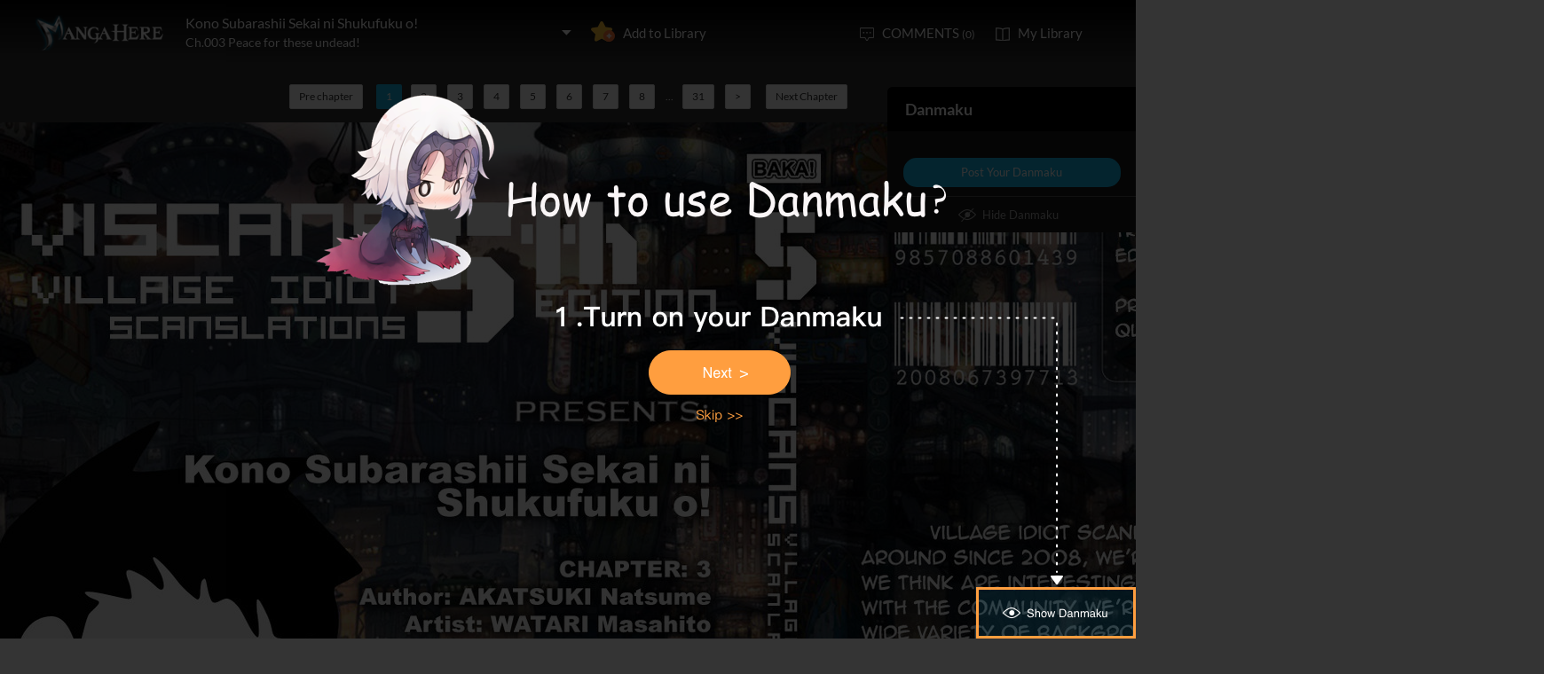

--- FILE ---
content_type: text/html; charset=utf-8
request_url: http://www.mangahere.cc/manga/kono_subarashii_sekai_ni_shukufuku_o/c003/1.html
body_size: 7389
content:
<!DOCTYPE html><html lang="en"><head>    <meta http-equiv="Content-Type" content="text/html; charset=utf-8" />    <link rel="Shortcut Icon" href="http://www.mangahere.cc/favicon.ico" type="image/x-icon" />    <meta name="author" content="Manga Here" />    <meta name="resource-type" content="document" />    <meta name="distribution" content="global" />    <meta name="copyright" content="mangahere" />    <meta name="robots" content="index,follow" />    <meta name="rating" content="general" />    <meta name="revisit-after" content="1 day" />    <meta property="fb:app_id" content="250769461611065" />    <meta name="fb:admins" content="100001376095179" />    <meta name="keywords" content="Kono Subarashii Sekai ni Shukufuku o  3: Peace for these undead!, Kono Subarashii Sekai ni Shukufuku o  manga ,Kono Subarashii Sekai ni Shukufuku o  Chapter 3: Peace for these undead! Kono Subarashii Sekai ni Shukufuku o  manga online" />    <meta name="description" content="Read Kono Subarashii Sekai ni Shukufuku o  3: Peace for these undead! online. Kono Subarashii Sekai ni Shukufuku o  3: Peace for these undead! English. You could read the latest and hottest Kono Subarashii Sekai ni Shukufuku o  3: Peace for these undead! in MangaHere." />    <title>Kono Subarashii Sekai ni Shukufuku o  3: Peace for these undead! - Read Kono Subarashii Sekai ni Shukufuku o  Chapter 3: Peace for these undead! Online - Page 1</title>    <meta name="og:title" content="Kono Subarashii Sekai ni Shukufuku o  3: Peace for these undead! - Read Kono Subarashii Sekai ni Shukufuku o  Chapter 3: Peace for these undead! Online" />    <meta name="og:site_name" content="Manga Here" />    <meta name="og:image" content="http://fmcdn.mangahere.com/store/manga/15562/cover.jpg?token=d48cb7c486e63afade72031571765b72280b6777&ttl=1768910400&v=1755187022" />    <meta name="og:type" content="website" />    <meta name="og:url" content="http://www.mangahere.co/manga/kono_subarashii_sekai_ni_shukufuku_o/c003/1.html" />    <meta name="og:description" content="Read Kono Subarashii Sekai ni Shukufuku o! manga online, read hot free manga in mangahere." />    <link rel="search" type="application/opensearchdescription+xml" title="Manga Here Search" href="//www.mangahere.cc/opensearch.xml" />    <title>Kono Subarashii Sekai ni Shukufuku o  3: Peace for these undead! - Read Kono Subarashii Sekai ni Shukufuku o  Chapter 3: Peace for these undead! Online - Page 1</title>    <link rel="stylesheet" type="text/css" href="//static.mangahere.cc/v20240816/mangahere/css/reset.css">    <link rel="stylesheet" type="text/css" href="//static.mangahere.cc/v20240816/mangahere/css/style.css"><script type="text/javascript">    var cookie = {        set: function (key, val, time) {            var date = new Date();            var expiresDays = time;            date.setTime(date.getTime() + expiresDays * 24 * 3600 * 1000);            document.cookie = key + "=" + val + ";path=/;expires=" + date.toGMTString();            return true;        },        get: function (key) {            var getCookie = document.cookie.replace(/[ ]/g, "");            var arrCookie = getCookie.split(";");            var v = null;            for (var i = 0; i < arrCookie.length; i++) {                var arr = arrCookie[i].split("=");                if (key == arr[0]) {                    v = arr[1];                    break;                }            }            return v;        },        delete: function (key) {            var date = new Date();            date.setTime(date.getTime() - 10000);            document.cookie = key + "='';path=/;expires =" + date.toGMTString();            return true;        }    };    function jumpMoible() {        if (/Android|webOS|iPhone|iPad|iPod|BlackBerry/i.test(navigator.userAgent)) {            if (document.location.href.indexOf('f=mobile') > 0) {                cookie.set("MHNMM", 1, 1);            } else if (!cookie.get('MHNMM')) {                console.log('jump mobile site.');                window.location.href = "http://m.mangahere.cc" + window.location.href.split(window.location.host)[1];            }        }    }jumpMoible();</script></head><body class="reader-page">    <div class="reader-header">        <div class="container">            <a href="http://www.mangahere.cc/"><img class="top-bar-logo" src="//static.mangahere.cc/v20240816/mangahere/images/logo.png"></a>            <div class="reader-header-title">                <div onclick="$('.reader-header-title-list').toggle();">                    <p  class="reader-header-title-1" ><a href="/manga/kono_subarashii_sekai_ni_shukufuku_o/" onclick="$('.reader-header-title-list').toggle();">Kono Subarashii Sekai ni Shukufuku o!</a><a class="bookmarkbt hasbookmarked" style="display:none" data-val="1"><img src="//static.mangahere.cc/v20240816/mangahere/images/detail-btn-add-2.png"></a></p>                    <p class="reader-header-title-2" >Ch.003 Peace for these undead!</p>                    <img class="reader-header-title-logo" src="//static.mangahere.cc/v20240816/mangahere/images/downlist-logo.png">                </div>                <div class="reader-header-title-list">                    <a href="/manga/kono_subarashii_sekai_ni_shukufuku_o/c001/1.html"  title="A Reincarnation In Another World With a Self-Proclaimed Goddess!">Ch.001 A Reincarnation In Another World With a Self-Proclaimed Goddess!</a>                    <a href="/manga/kono_subarashii_sekai_ni_shukufuku_o/c002/1.html"  title="Will You Make A Party Together With Me?">Ch.002 Will You Make A Party Together With Me?</a>                    <a href="/manga/kono_subarashii_sekai_ni_shukufuku_o/c003/1.html"  title="Peace for these undead!">Ch.003 Peace for these undead!</a>                    <a href="/manga/kono_subarashii_sekai_ni_shukufuku_o/c004/1.html"  title="Guidance to this path of explosions!">Ch.004 Guidance to this path of explosions!</a>                    <a href="/manga/kono_subarashii_sekai_ni_shukufuku_o/c005/1.html"  title="Relieving this miserable goddess!">Ch.005 Relieving this miserable goddess!</a>                    <a href="/manga/kono_subarashii_sekai_ni_shukufuku_o/c006/1.html"  title="Cleaning this dirty lake!">Ch.006 Cleaning this dirty lake!</a>                    <a href="/manga/kono_subarashii_sekai_ni_shukufuku_o/c007/1.html"  title="Bamboo Farmers' Mornings Are So Early~~~">Ch.007 Bamboo Farmers' Mornings Are So Early~~~</a>                    <a href="/manga/kono_subarashii_sekai_ni_shukufuku_o/c008/1.html"  title="Punishing the conceited adventurer!">Ch.008 Punishing the conceited adventurer!</a>                    <a href="/manga/kono_subarashii_sekai_ni_shukufuku_o/c009/1.html"  title="Counterattacking against this disgusting Dullahan!">Ch.009 Counterattacking against this disgusting Dullahan!</a>                    <a href="/manga/kono_subarashii_sekai_ni_shukufuku_o/c010/1.html"  title="Counter attacking against this hopeless situation!">Ch.010 Counter attacking against this hopeless situation!</a>                    <a href="/manga/kono_subarashii_sekai_ni_shukufuku_o/c011/1.html"  title="">Ch.011 </a>                    <a href="/manga/kono_subarashii_sekai_ni_shukufuku_o/c012/1.html"  title="Read Online">Ch.012 Read Online</a>                    <a href="/manga/kono_subarashii_sekai_ni_shukufuku_o/c013/1.html"  title="">Ch.013 </a>                    <a href="/manga/kono_subarashii_sekai_ni_shukufuku_o/c014/1.html"  title="">Ch.014 </a>                    <a href="/manga/kono_subarashii_sekai_ni_shukufuku_o/c015/1.html"  title="Peace For The Flawed Building">Ch.015 Peace For The Flawed Building</a>                    <a href="/manga/kono_subarashii_sekai_ni_shukufuku_o/c016/1.html"  title="Hands of love for this ghost girl!">Ch.016 Hands of love for this ghost girl!</a>                    <a href="/manga/kono_subarashii_sekai_ni_shukufuku_o/c017/1.html"  title="Gifting Blessing to this Wonderful Shop">Ch.017 Gifting Blessing to this Wonderful Shop</a>                    <a href="/manga/kono_subarashii_sekai_ni_shukufuku_o/c018/1.html"  title="Yeah, Let's go to Another World">Ch.018 Yeah, Let's go to Another World</a>                    <a href="/manga/kono_subarashii_sekai_ni_shukufuku_o/c019/1.html"  title="Flames of the end for this ridiculous mobile fortress!">Ch.019 Flames of the end for this ridiculous mobile fortress!</a>                    <a href="/manga/kono_subarashii_sekai_ni_shukufuku_o/c020/1.html"  title="Flames of the end for this ridiculous mobile fortress!?">Ch.020 Flames of the end for this ridiculous mobile fortress!?</a>                    <a href="/manga/kono_subarashii_sekai_ni_shukufuku_o/c021/1.html"  title="">Ch.021 </a>                    <a href="/manga/kono_subarashii_sekai_ni_shukufuku_o/c022/1.html"  title="">Ch.022 </a>                    <a href="/manga/kono_subarashii_sekai_ni_shukufuku_o/c022.5/1.html"  title="">Ch.022.5 </a>                    <a href="/manga/kono_subarashii_sekai_ni_shukufuku_o/c023/1.html"  title="">Ch.023 </a>                    <a href="/manga/kono_subarashii_sekai_ni_shukufuku_o/c024/1.html"  title="">Ch.024 </a>                    <a href="/manga/kono_subarashii_sekai_ni_shukufuku_o/c025/1.html"  title="Friends for this Crimson Demon Girl ?">Ch.025 Friends for this Crimson Demon Girl ?</a>                    <a href="/manga/kono_subarashii_sekai_ni_shukufuku_o/c026/1.html"  title="Friends for this Crimson Demon Girl ?">Ch.026 Friends for this Crimson Demon Girl ?</a>                    <a href="/manga/kono_subarashii_sekai_ni_shukufuku_o/c027/1.html"  title="May There Be a Good Match for This Noble Daughter! (1)">Ch.027 May There Be a Good Match for This Noble Daughter! (1)</a>                    <a href="/manga/kono_subarashii_sekai_ni_shukufuku_o/c028/1.html"  title="May There Be a Good Match for This Noble Daughter! (2)">Ch.028 May There Be a Good Match for This Noble Daughter! (2)</a>                    <a href="/manga/kono_subarashii_sekai_ni_shukufuku_o/c029/1.html"  title="May This Masked Knight Submit! (1)">Ch.029 May This Masked Knight Submit! (1)</a>                    <a href="/manga/kono_subarashii_sekai_ni_shukufuku_o/c030/1.html"  title="May This Masked Knight Submit! (2)">Ch.030 May This Masked Knight Submit! (2)</a>                    <a href="/manga/kono_subarashii_sekai_ni_shukufuku_o/c031/1.html"  title="">Ch.031 </a>                    <a href="/manga/kono_subarashii_sekai_ni_shukufuku_o/c032/1.html"  title="May We Bid Farewell to This Troublesome Physical World! (2)">Ch.032 May We Bid Farewell to This Troublesome Physical World! (2)</a>                    <a href="/manga/kono_subarashii_sekai_ni_shukufuku_o/c033/1.html"  title="The Red-Eyed Beginner's Bane">Ch.033 The Red-Eyed Beginner's Bane</a>                    <a href="/manga/kono_subarashii_sekai_ni_shukufuku_o/c034/1.html"  title="May There Be an Invitation for This Brazen Layabout!">Ch.034 May There Be an Invitation for This Brazen Layabout!</a>                    <a href="/manga/kono_subarashii_sekai_ni_shukufuku_o/c035/1.html"  title="May We Sightsee in This Pathetic Town! (1)">Ch.035 May We Sightsee in This Pathetic Town! (1)</a>                    <a href="/manga/kono_subarashii_sekai_ni_shukufuku_o/c036/1.html"  title="May We Sightsee in This Pathetic Town! (2)">Ch.036 May We Sightsee in This Pathetic Town! (2)</a>                    <a href="/manga/kono_subarashii_sekai_ni_shukufuku_o/c037/1.html"  title="">Ch.037 </a>                    <a href="/manga/kono_subarashii_sekai_ni_shukufuku_o/c038/1.html"  title="">Ch.038 </a>                    <a href="/manga/kono_subarashii_sekai_ni_shukufuku_o/c039/1.html"  title="">Ch.039 </a>                    <a href="/manga/kono_subarashii_sekai_ni_shukufuku_o/c040/1.html"  title="">Ch.040 </a>                    <a href="/manga/kono_subarashii_sekai_ni_shukufuku_o/c041/1.html"  title="">Ch.041 </a>                    <a href="/manga/kono_subarashii_sekai_ni_shukufuku_o/c042/1.html"  title="">Ch.042 </a>                    <a href="/manga/kono_subarashii_sekai_ni_shukufuku_o/c043/1.html"  title="">Ch.043 </a>                    <a href="/manga/kono_subarashii_sekai_ni_shukufuku_o/c044/1.html"  title="">Ch.044 </a>                    <a href="/manga/kono_subarashii_sekai_ni_shukufuku_o/c045/1.html"  title="">Ch.045 </a>                    <a href="/manga/kono_subarashii_sekai_ni_shukufuku_o/c046/1.html"  title="">Ch.046 </a>                    <a href="/manga/kono_subarashii_sekai_ni_shukufuku_o/c047/1.html"  title="">Ch.047 </a>                    <a href="/manga/kono_subarashii_sekai_ni_shukufuku_o/c048/1.html"  title="">Ch.048 </a>                    <a href="/manga/kono_subarashii_sekai_ni_shukufuku_o/c049/1.html"  title="">Ch.049 </a>                    <a href="/manga/kono_subarashii_sekai_ni_shukufuku_o/c050/1.html"  title="">Ch.050 </a>                    <a href="/manga/kono_subarashii_sekai_ni_shukufuku_o/c051/1.html"  title="">Ch.051 </a>                    <a href="/manga/kono_subarashii_sekai_ni_shukufuku_o/c052/1.html"  title="">Ch.052 </a>                    <a href="/manga/kono_subarashii_sekai_ni_shukufuku_o/c053/1.html"  title="">Ch.053 </a>                    <a href="/manga/kono_subarashii_sekai_ni_shukufuku_o/c054/1.html"  title="">Ch.054 </a>                    <a href="/manga/kono_subarashii_sekai_ni_shukufuku_o/c055/1.html"  title="">Ch.055 </a>                    <a href="/manga/kono_subarashii_sekai_ni_shukufuku_o/c056/1.html"  title="">Ch.056 </a>                    <a href="/manga/kono_subarashii_sekai_ni_shukufuku_o/c057/1.html"  title="">Ch.057 </a>                    <a href="/manga/kono_subarashii_sekai_ni_shukufuku_o/c058/1.html"  title="">Ch.058 </a>                    <a href="/manga/kono_subarashii_sekai_ni_shukufuku_o/c059/1.html"  title="">Ch.059 </a>                    <a href="/manga/kono_subarashii_sekai_ni_shukufuku_o/c060/1.html"  title="">Ch.060 </a>                    <a href="/manga/kono_subarashii_sekai_ni_shukufuku_o/c061/1.html"  title="">Ch.061 </a>                    <a href="/manga/kono_subarashii_sekai_ni_shukufuku_o/c062/1.html"  title="">Ch.062 </a>                    <a href="/manga/kono_subarashii_sekai_ni_shukufuku_o/c063/1.html"  title="">Ch.063 </a>                    <a href="/manga/kono_subarashii_sekai_ni_shukufuku_o/c064/1.html"  title="">Ch.064 </a>                    <a href="/manga/kono_subarashii_sekai_ni_shukufuku_o/c065/1.html"  title="">Ch.065 </a>                    <a href="/manga/kono_subarashii_sekai_ni_shukufuku_o/c066/1.html"  title="">Ch.066 </a>                    <a href="/manga/kono_subarashii_sekai_ni_shukufuku_o/c067/1.html"  title="">Ch.067 </a>                    <a href="/manga/kono_subarashii_sekai_ni_shukufuku_o/c068/1.html"  title="">Ch.068 </a>                    <a href="/manga/kono_subarashii_sekai_ni_shukufuku_o/c069/1.html"  title="">Ch.069 </a>                    <a href="/manga/kono_subarashii_sekai_ni_shukufuku_o/c070/1.html"  title="">Ch.070 </a>                    <a href="/manga/kono_subarashii_sekai_ni_shukufuku_o/c071/1.html"  title="">Ch.071 </a>                    <a href="/manga/kono_subarashii_sekai_ni_shukufuku_o/c072/1.html"  title="">Ch.072 </a>                    <a href="/manga/kono_subarashii_sekai_ni_shukufuku_o/c073/1.html"  title="">Ch.073 </a>                    <a href="/manga/kono_subarashii_sekai_ni_shukufuku_o/c074/1.html"  title="">Ch.074 </a>                    <a href="/manga/kono_subarashii_sekai_ni_shukufuku_o/c075/1.html"  title="">Ch.075 </a>                    <a href="/manga/kono_subarashii_sekai_ni_shukufuku_o/c076/1.html"  title="">Ch.076 </a>                    <a href="/manga/kono_subarashii_sekai_ni_shukufuku_o/c077/1.html"  title="">Ch.077 </a>                    <a href="/manga/kono_subarashii_sekai_ni_shukufuku_o/c078/1.html"  title="">Ch.078 </a>                    <a href="/manga/kono_subarashii_sekai_ni_shukufuku_o/c079/1.html"  title="">Ch.079 </a>                    <a href="/manga/kono_subarashii_sekai_ni_shukufuku_o/c080/1.html"  title="">Ch.080 </a>                    <a href="/manga/kono_subarashii_sekai_ni_shukufuku_o/c081/1.html"  title="">Ch.081 </a>                    <a href="/manga/kono_subarashii_sekai_ni_shukufuku_o/c082/1.html"  title="">Ch.082 </a>                    <a href="/manga/kono_subarashii_sekai_ni_shukufuku_o/c083/1.html"  title="">Ch.083 </a>                    <a href="/manga/kono_subarashii_sekai_ni_shukufuku_o/c084/1.html"  title="">Ch.084 </a>                    <a href="/manga/kono_subarashii_sekai_ni_shukufuku_o/c085/1.html"  title="">Ch.085 </a>                    <a href="/manga/kono_subarashii_sekai_ni_shukufuku_o/c086/1.html"  title="">Ch.086 </a>                    <a href="/manga/kono_subarashii_sekai_ni_shukufuku_o/c087/1.html"  title="">Ch.087 </a>                    <a href="/manga/kono_subarashii_sekai_ni_shukufuku_o/c088/1.html"  title="">Ch.088 </a>                    <a href="/manga/kono_subarashii_sekai_ni_shukufuku_o/c089/1.html"  title="">Ch.089 </a>                    <a href="/manga/kono_subarashii_sekai_ni_shukufuku_o/c090/1.html"  title="">Ch.090 </a>                    <a href="/manga/kono_subarashii_sekai_ni_shukufuku_o/c091/1.html"  title="">Ch.091 </a>                    <a href="/manga/kono_subarashii_sekai_ni_shukufuku_o/c092/1.html"  title="">Ch.092 </a>                    <a href="/manga/kono_subarashii_sekai_ni_shukufuku_o/c093/1.html"  title="">Ch.093 </a>                    <a href="/manga/kono_subarashii_sekai_ni_shukufuku_o/c094/1.html"  title="">Ch.094 </a>                    <a href="/manga/kono_subarashii_sekai_ni_shukufuku_o/c095/1.html"  title="">Ch.095 </a>                    <a href="/manga/kono_subarashii_sekai_ni_shukufuku_o/c096/1.html"  title="">Ch.096 </a>                    <a href="/manga/kono_subarashii_sekai_ni_shukufuku_o/c097/1.html"  title="">Ch.097 </a>                    <a href="/manga/kono_subarashii_sekai_ni_shukufuku_o/c098/1.html"  title="">Ch.098 </a>                    <a href="/manga/kono_subarashii_sekai_ni_shukufuku_o/c099/1.html"  title="">Ch.099 </a>                    <a href="/manga/kono_subarashii_sekai_ni_shukufuku_o/c100/1.html"  title="">Ch.100 </a>                    <a href="/manga/kono_subarashii_sekai_ni_shukufuku_o/c101/1.html"  title="">Ch.101 </a>                    <a href="/manga/kono_subarashii_sekai_ni_shukufuku_o/c102/1.html"  title="">Ch.102 </a>                    <a href="/manga/kono_subarashii_sekai_ni_shukufuku_o/c103/1.html"  title="">Ch.103 </a>                    <a href="/manga/kono_subarashii_sekai_ni_shukufuku_o/c104/1.html"  title="">Ch.104 </a>                    <a href="/manga/kono_subarashii_sekai_ni_shukufuku_o/c105/1.html"  title="">Ch.105 </a>                    <a href="/manga/kono_subarashii_sekai_ni_shukufuku_o/c106/1.html"  title="">Ch.106 </a>                    <a href="/manga/kono_subarashii_sekai_ni_shukufuku_o/c107/1.html"  title="">Ch.107 </a>                    <a href="/manga/kono_subarashii_sekai_ni_shukufuku_o/c108/1.html"  title="">Ch.108 </a>                    <a href="/manga/kono_subarashii_sekai_ni_shukufuku_o/c109/1.html"  title="">Ch.109 </a>                    <a href="/manga/kono_subarashii_sekai_ni_shukufuku_o/c110/1.html"  title="">Ch.110 </a>                    <a href="/manga/kono_subarashii_sekai_ni_shukufuku_o/c111/1.html"  title="">Ch.111 </a>                    <a href="/manga/kono_subarashii_sekai_ni_shukufuku_o/c112/1.html"  title="">Ch.112 </a>                    <a href="/manga/kono_subarashii_sekai_ni_shukufuku_o/c113/1.html"  title="">Ch.113 </a>                    <a href="/manga/kono_subarashii_sekai_ni_shukufuku_o/c114/1.html"  title="">Ch.114 </a>                    <a href="/manga/kono_subarashii_sekai_ni_shukufuku_o/c115/1.html"  title="">Ch.115 </a>                    <a href="/manga/kono_subarashii_sekai_ni_shukufuku_o/c116/1.html"  title="">Ch.116 </a>                    <a href="/manga/kono_subarashii_sekai_ni_shukufuku_o/c117/1.html"  title="">Ch.117 </a>                    <a href="/manga/kono_subarashii_sekai_ni_shukufuku_o/c118/1.html"  title="">Ch.118 </a>                    <a href="/manga/kono_subarashii_sekai_ni_shukufuku_o/c119/1.html"  title="">Ch.119 </a>                    <a href="/manga/kono_subarashii_sekai_ni_shukufuku_o/c120/1.html"  title="">Ch.120 </a>                    <a href="/manga/kono_subarashii_sekai_ni_shukufuku_o/c121/1.html"  title="">Ch.121 </a>                    <a href="/manga/kono_subarashii_sekai_ni_shukufuku_o/c122/1.html"  title="">Ch.122 </a>                    <a href="/manga/kono_subarashii_sekai_ni_shukufuku_o/c123/1.html"  title="">Ch.123 </a>                    <a href="/manga/kono_subarashii_sekai_ni_shukufuku_o/c124/1.html"  title="">Ch.124 </a>                    <a href="/manga/kono_subarashii_sekai_ni_shukufuku_o/c125/1.html"  title="">Ch.125 </a>                    <a href="/manga/kono_subarashii_sekai_ni_shukufuku_o/c126/1.html"  title="">Ch.126 </a>                    <a href="/manga/kono_subarashii_sekai_ni_shukufuku_o/c127/1.html"  title="">Ch.127 </a>                    <a href="/manga/kono_subarashii_sekai_ni_shukufuku_o/c128/1.html"  title="">Ch.128 </a>                    <a href="/manga/kono_subarashii_sekai_ni_shukufuku_o/c129/1.html"  title="">Ch.129 </a>                    <a href="/manga/kono_subarashii_sekai_ni_shukufuku_o/c130/1.html"  title="">Ch.130 </a>                    <a href="/manga/kono_subarashii_sekai_ni_shukufuku_o/c131/1.html"  title="">Ch.131 </a>                </div>            </div>            <a class="detail-info-right-add bookmarkbt" href="javascript:void(0);" data-val="0">Add to Library</a>            <div class="reader-header-right">                <a class="reader-header-comment" href="javascript:void(0);">COMMENTS <span>(0)</span></a>                <a class="reader-header-book" href="/bookmark/">My Library</a>            </div>        </div>        <div class="main-tip-1" style="display:none"></div>        <div class="main-tip-2" style="display:none"></div>    </div>    <a name="ipg" id="ipg"></a>    <div class="control" style="display:none">        <a class="control-comment" href="javascript:void(0);">Comments(0)</a>    </div>    <div class="control-comment-list" id="control-comment-list">        <p class="detail-main-list-title mt40">            <a href="javascript:void(0)" class="cmbt" data-val="1">FACEBOOK COMMENTS</a>            <a class="cmbt active" href="javascript:void(0)" data-val="2">MANGA HERE COMMENTS</a>            <span class="detail-main-list-title-right sortopt" style="display:none">                <a class="active postsortbt" href="javascript:void(0)" data-val="0">Newest</a>                <a class="postsortbt" href="javascript:void(0)" data-val="1">Oldest</a>                <a class="postsortbt" href="javascript:void(0)" data-val="2">Popular</a>            </span>        </p>        <div class="comment-list fb_comment fbcm-list"  style="display:none">            <div class="fb-comments" data-href="http://www.mangahere.co/manga/kono_subarashii_sekai_ni_shukufuku_o/c003/1.html" data-num-posts="10" data-width="702"></div>        </div>        <div class="comment-list mf-list">            <div class="comment-list-item">                <img class="comment-list-item-cover" src="//static.mangahere.cc/v20240816/mangahere/images/top-bar-avatar-img.png ">                <div class="comment-list-item-info">                    <form action="" name="formpl" id="formpl" method="post" class="postForm">                        <textarea class="comment-input js_max_text_length" name="txt_recontent" placeholder="Enter Comment"></textarea>                        <p class="comment-list-item-info-line">                            <a class="comment-list-item-info-emoticon emoticonbt" href="javascript:void(0)">Emoticon</a>                            <a class="comment-list-item-info-btn postbt" href="javascript:void(0)" data-isenable="1">Post</a>                            <span class="emotion-form">                                <img src="//static.mangahere.cc/v20240816/mangahere/images/emotion-form.png">                                <a href="javascript:void(0);">m(_ _)m</a>                                <a href="javascript:void(0);">(´･ω･`)</a>                                <a href="javascript:void(0);">(`･ω･´)</a>                                <a href="javascript:void(0);">(〒▽〒)</a>                                <a href="javascript:void(0);">（┬＿┬）</a>                                <a href="javascript:void(0);">(￣ε(#￣) Σ</a>                                <a href="javascript:void(0);">ヽ(`Д´)ﾉ</a>                                <a href="javascript:void(0);">(＃ﾟДﾟ)</a>                                <a href="javascript:void(0);">(　ﾟДﾟ）</a>                                <a href="javascript:void(0);">┐('～`；)┌</a>                                <a href="javascript:void(0);">（´∀｀）</a>                                <a href="javascript:void(0);">（　´_ゝ`）</a>                                <a href="javascript:void(0);">Σ(゜д゜;)</a>                                <a href="javascript:void(0);">(･∀･)</a>                                <a href="javascript:void(0);">( ´∀｀)σ)∀`)</a>                                <a href="javascript:void(0);">←_←</a>                                <a href="javascript:void(0);">→_→</a>                                <a href="javascript:void(0);">（´-`）.｡oO( ... )</a>                                <a href="javascript:void(0);">（ つ Д ｀）</a>                                <a href="javascript:void(0);">(≧ロ≦)</a>                                <a href="javascript:void(0);">ヽ(ｏ`皿′ｏ)ﾉ</a>                                <a href="javascript:void(0);">(⌒▽⌒)</a>                                <a href="javascript:void(0);">(￣3￣)</a>                                <a href="javascript:void(0);">(〃ω〃)</a>                                <a href="javascript:void(0);">(｡･ω･｡)</a>                                <a href="javascript:void(0);">(●′ω`●)</a>                                <a href="javascript:void(0);">(っ◕‿◕)っ</a>                                <a href="javascript:void(0);">(〜￣△￣)〜</a>                                <a href="javascript:void(0);">Σ( ￣□￣||)</a>                                <a href="javascript:void(0);">(╯°口°)╯(┴—┴</a>                                <a href="javascript:void(0);">_(:3」∠)_</a>                            </span>                        </p>                    </form>                </div>            </div>            <div class="comment-list commentcontent" id="commentcontent"></div>            <div class="pl-pager-list pager-list mt0">                <div class="pager-list-left">                </div>                <div class="pager-list-right">                    <span>Jump to Page</span>                    <input type="text">                </div>            </div>            <div class="reader-code-mask" style="display:none;"></div>            <div class="reader-code-win" style="display: none;">                <a href="javascript:void(0);" onclick="closeCodeWin();"><img class="reader-win-cross" src="//static.mangahere.cc/v20240816/mangahere/images/win-cross.png"></a>                <p style="color:red" class="code_error"></p>                <p class="code-form-subtitle">Click images below, Turn to Right direction<a href="javascript:void(0)" class="rotate-code-refresh">Change</a></p>                <div class="verification">                    <div class="rotate-code-background" style="cursor:pointer;float:left; background-position: 0px 0px;background-repeat:no-repeat;margin:0 1px 0;height:76px;width:76px;display:block;">                        <input type="hidden" value="0" />                    </div>                    <div class="rotate-code-background" style="cursor:pointer;float:left; background-position: -76px 0px;background-repeat:no-repeat;margin:0 1px 0;height:76px;width:76px;display:block;">                        <input type="hidden" value="0" />                    </div>                    <div class="rotate-code-background" style="cursor:pointer;float:left; background-position: -152px 0px;background-repeat:no-repeat;margin:0 1px 0;height:76px;width:76px;display:block;">                        <input type="hidden" value="0" />                    </div>                    <div class="rotate-code-background" style="cursor:pointer;float:left; background-position: -228px 0px;background-repeat:no-repeat;margin:0 1px 0;height:76px;width:76px;display:block;">                        <input type="hidden" value="0" />                    </div>                    <div style="clear:both"></div>                </div>                <input type="hidden" name="txt_code" id="txt_code" class="code-input" />                <a class="code-form-btn postcodebt" href="javascript:void(0);" data-isenable="1">OK</a>            </div>        </div>        <a class="control-comment-list-close" href="javascript:void(0);" onclick="$('.control-comment-list').hide();"><img src="//static.mangahere.cc/v20240816/mangahere/images/cross.png">CLOSE</a>    </div>    <div class="ad-reader-con">    </div>    <div class="pager-list cp-pager-list">        <div class="pager-list-left">            <a href="/manga/kono_subarashii_sekai_ni_shukufuku_o/c002/1.html" title="Will You Make A Party Together With Me?" class="chapter">Pre chapter</a>            <span>                <a class="active" href="javascript:void(0)">1</a><a href="/manga/kono_subarashii_sekai_ni_shukufuku_o/c003/2.html" data-page="2">2</a>   <a href="/manga/kono_subarashii_sekai_ni_shukufuku_o/c003/3.html" data-page="3">3</a>   <a href="/manga/kono_subarashii_sekai_ni_shukufuku_o/c003/4.html" data-page="4">4</a>   <a href="/manga/kono_subarashii_sekai_ni_shukufuku_o/c003/5.html" data-page="5">5</a>   <a href="/manga/kono_subarashii_sekai_ni_shukufuku_o/c003/6.html" data-page="6">6</a>   <a href="/manga/kono_subarashii_sekai_ni_shukufuku_o/c003/7.html" data-page="7">7</a>   <a href="/manga/kono_subarashii_sekai_ni_shukufuku_o/c003/8.html" data-page="8">8</a>   <span>...</span><a href="/manga/kono_subarashii_sekai_ni_shukufuku_o/c003/31.html" data-page="31">31</a>                   <a href="/manga/kono_subarashii_sekai_ni_shukufuku_o/c003/2.html" data-page="2">&gt;</a>            </span>            <a href="/manga/kono_subarashii_sekai_ni_shukufuku_o/c004/1.html" title="Guidance to this path of explosions!" class="chapter">Next Chapter</a>        </div>    </div>    <div class="reader-main">        <div class="barrage-con">            <img class="reader-main-img" style="cursor:pointer" src="//static.mangahere.cc/v20240816/mangahere/images/loading.gif" data-loading-img="//static.mangahere.cc/v20240816/mangahere/images/loading.gif">                <div class="barrage-post-bg" style="display:none"></div>                <span class="barrage-post-bg-tip" style="display:none">Post your Danmaku on the Blue Area</span>        </div>    </div>    <div class="pager-list cp-pager-list">        <div class="pager-list-left">            <a href="/manga/kono_subarashii_sekai_ni_shukufuku_o/c002/1.html" title="Will You Make A Party Together With Me?" class="chapter">Pre chapter</a>            <span>            <a class="active" href="javascript:void(0)">1</a><a href="/manga/kono_subarashii_sekai_ni_shukufuku_o/c003/2.html" data-page="2">2</a>   <a href="/manga/kono_subarashii_sekai_ni_shukufuku_o/c003/3.html" data-page="3">3</a>   <a href="/manga/kono_subarashii_sekai_ni_shukufuku_o/c003/4.html" data-page="4">4</a>   <a href="/manga/kono_subarashii_sekai_ni_shukufuku_o/c003/5.html" data-page="5">5</a>   <a href="/manga/kono_subarashii_sekai_ni_shukufuku_o/c003/6.html" data-page="6">6</a>   <a href="/manga/kono_subarashii_sekai_ni_shukufuku_o/c003/7.html" data-page="7">7</a>   <a href="/manga/kono_subarashii_sekai_ni_shukufuku_o/c003/8.html" data-page="8">8</a>   <span>...</span><a href="/manga/kono_subarashii_sekai_ni_shukufuku_o/c003/31.html" data-page="31">31</a>               <a href="/manga/kono_subarashii_sekai_ni_shukufuku_o/c003/2.html" data-page="2">&gt;</a>            </span>            <a class="reader-main-next" href="/manga/kono_subarashii_sekai_ni_shukufuku_o/c004/1.html" title="Guidance to this path of explosions!">Next Chapter</a>        </div>    </div>    <div class="ad-reader-con">    </div>    <div class="barrage-right-control w180 barrage-right-control-bt" style="display:none">            <a href="javascript:void(0);" class="barrage-right-control-show">Show Danmaku</a>    </div>    <div class="barrage-right-control barrage-right-control-content" style="display:none;">            <p class="barrage-right-control-title">Danmaku</p>            <div class="barrage-right-control-body">            </div>            <a href="javascript:void(0);" class="barrage-right-control-btn">Post Your Danmaku</a>            <a href="javascript:void(0);" class="barrage-right-control-hide">Hide Danmaku</a>        </div>        <div class="barrage-input-con" style="display:none">            <div class="container">                <div class="barrage-input-con-left">                    <input type="text" id="barrage_txt" name="barrage_txt" onkeyup="inputChange(this);">                    <span id="inputTip">0/80</span>                </div>                <div class="barrage-input-con-right">                    <a href="javascript:void(0);" class="barrage-input-con-btn barrage-input-con-btn-save">Post your Danmaku</a>                    <a href="javascript:void(0);" class="barrage-input-con-btn barrage-input-con-cancel gary">Cancel</a>                </div>            </div>        </div>    <div class="reader-mask" style="display:none;"></div>    <div class="reader-win" id="reader-win-1">        <a href="javascript:void(0);" onclick="closeWin();"><img class="reader-win-cross" src="//static.mangahere.cc/v20240816/mangahere/images/win-cross.png"></a>        <p class="reader-win-title">Settings</p>        <div class="reader-win-setting">            <div class="reader-win-setting-item">                <p class="reader-win-setting-item-title">Reading Mode</p>                <p class="reader-win-setting-item-option"><input type="radio" class="readway" name="s-1" id="s-1-1" value="1" checked="checked"><label for="s-1-1">Horizontal Mode</label></p>                <p class="reader-win-setting-item-option"><input type="radio" class="readway" name="s-1" id="s-1-2" value="2"><label for="s-1-2">Vertical Mode</label></p>            </div>            <div class="reader-win-setting-item">                <p class="reader-win-setting-item-title">Reading Dirction</p>                <p class="reader-win-setting-item-option"><input type="radio" class="readdirection" data-model="1" name="s-2" id="s-2-1" checked="checked"><label for="s-2-1">Left to Right</label></p>                <p class="reader-win-setting-item-option"><input type="radio" class="readdirection" data-model="2" name="s-2" id="s-2-2"><label for="s-2-2">Right to Left</label></p>            </div>        </div>        <a class="reader-win-btn mt40 settingbt" href="javascript:void(0);">Done</a>    </div>    <div class="reader-win" id="reader-win-2">        <a href="javascript:void(0);" onclick="closeWin();"><img class="reader-win-cross" src="//static.mangahere.cc/v20240816/mangahere/images/win-cross.png"></a>        <p class="reader-win-title">How to use</p>        <img class="reader-win-img" src="//static.mangahere.cc/v20240816/mangahere/images/reader-win-2.png">        <a class="reader-win-btn mt10" href="javascript:void(0);" onclick="closeWin();showWin(1);">Change</a>    </div>    <div class="yd-mask" style="display: none;" onclick="ydNext();">		    <img src="//static.mangahere.cc/v20240816/mangahere/images/1.png" class="yd-1">		    <img src="//static.mangahere.cc/v20240816/mangahere/images/2.png" class="yd-2" style="display: none;">		    <img src="//static.mangahere.cc/v20240816/mangahere/images/3.png" class="yd-3" style="display: none;">		    <img src="//static.mangahere.cc/v20240816/mangahere/images/4.png" class="yd-4" style="display: none;">		    <a href="javascript:void(0);" class="yd-a-1" onclick="$('.yd-mask').hide();"></a>		    <a href="javascript:void(0);" class="yd-a-2" onclick="$('.yd-mask').hide();" style="display: none;"></a>		    <a href="javascript:void(0);" class="yd-a-3" onclick="$('.yd-mask').hide();" style="display: none;"></a>	    </div>    <div id="fastlogin">    </div>    <input type="hidden" id="dm5_key" value="" />    <script type="text/javascript" src="//static.mangahere.cc/v20240816/mangahere/js/jquery-1.8.3.min.js"></script>    <script type="text/javascript" src="//static.mangahere.cc/v20240816/mangahere/js/jquery.cookie.js"></script>    <script type="text/javascript" src="//static.mangahere.cc/v20240816/mangahere/js/comm.js"></script>    <script type="text/javascript" src="//static.mangahere.cc/v20240816/mangahere/js/login.js"></script>    <script type="text/javascript" src="//static.mangahere.cc/v20240816/mangahere/js/chapter_h.js"></script>    <script type="text/javascript" src="//static.mangahere.cc/v20240816/mangahere/js/post.js"></script>    <script type="text/javascript" src="//static.mangahere.cc/v20240816/mangahere/js/yb.js"></script>    <script type="text/javascript">        var csshost = "//static.mangahere.cc/v20240816/mangahere/";        var comicid = 15562;        var chapterid =268975;        var userid=0;        var imagepage=1;        var imagecount=31;        var pagerrefresh=false;        var pagetype=2;        var postpageindex = 1;        var postpagecount = 0;        var postcount=0;        var postsort=0;        var topicId=0;        var prechapterurl="/manga/kono_subarashii_sekai_ni_shukufuku_o/c002/1.html";        var nextchapterurl="/manga/kono_subarashii_sekai_ni_shukufuku_o/c004/1.html";    </script>    <script type="text/javascript">         var isbarchpater=false;        chapterload();    </script>    <script type="text/javascript"> eval(function(p,a,c,k,e,d){e=function(c){return(c<a?"":e(parseInt(c/a)))+((c=c%a)>35?String.fromCharCode(c+29):c.toString(36))};if(!''.replace(/^/,String)){while(c--)d[e(c)]=k[c]||e(c);k=[function(e){return d[e]}];e=function(){return'\\w+'};c=1;};while(c--)if(k[c])p=p.replace(new RegExp('\\b'+e(c)+'\\b','g'),k[c]);return p;}('5 3=\'\'+\'8\'+\'1\'+\'a\'+\'4\'+\'a\'+\'e\'+\'b\'+\'2\'+\'9\'+\'8\'+\'6\'+\'7\'+\'0\'+\'1\'+\'8\'+\'4\';$("#d").c(3);',15,15,'|||guidkey||var||||||f|val|dm5_key|'.split('|'),0,{}))
</script>    <div style="display:none">        <script type="text/javascript">
var _gaq = _gaq || [];
  _gaq.push(['_setAccount', 'UA-122690295-8']);
  _gaq.push(['_setDomainName', 'none']);
  _gaq.push(['_setAllowLinker', true]);
  _gaq.push(['_trackPageview']);

    (function () {
        var ga = document.createElement('script'); ga.type = 'text/javascript'; ga.async = true;
        ga.src = ('https:' == document.location.protocol ? 'https://ssl' : 'http://www') + '.google-analytics.com/ga.js';
        var s = document.getElementsByTagName('script')[0]; s.parentNode.insertBefore(ga, s);
    })();

</script>
<script type="text/javascript">
window.fbAsyncInit = function() {
	FB.init({
		appId      : '250769461611065',
		xfbml      : true,
		version    : 'v2.10'
	});
	FB.AppEvents.logPageView();
};

(function(d, s, id){
	var js, fjs = d.getElementsByTagName(s)[0];
	if (d.getElementById(id)) {return;}
	js = d.createElement(s); js.id = id;
	js.src = "https://connect.facebook.net/en_US/sdk.js";
	fjs.parentNode.insertBefore(js, fjs);
}(document, 'script', 'facebook-jssdk'));
</script><!-- Global site tag (gtag.js) - Google Analytics -->
<script async src="https://www.googletagmanager.com/gtag/js?id=G-6HF8X8K22T"></script>
<script>
  window.dataLayer = window.dataLayer || [];
  function gtag(){dataLayer.push(arguments);}
  gtag('js', new Date());

  gtag('config', 'G-6HF8X8K22T');
</script><script>
var _hmt = _hmt || [];
(function() {
  var hm = document.createElement("script");
  hm.src = "https://hm.baidu.com/hm.js?fab3002c06c1755f36d362d8552ef18d";
  var s = document.getElementsByTagName("script")[0]; 
  s.parentNode.insertBefore(hm, s);
})();
</script>
<script>
var _hmt = _hmt || [];
(function() {
  var hm = document.createElement("script");
  hm.src = "https://hm.baidu.com/hm.js?a9db2eef43cd5ffa2593571fa08831a7";
  var s = document.getElementsByTagName("script")[0]; 
  s.parentNode.insertBefore(hm, s);
})();
</script>
    </div>    <div style="display:none">            </div>    <script type="text/javascript">var fbapikey='250769461611065';</script><script defer src="https://static.cloudflareinsights.com/beacon.min.js/vcd15cbe7772f49c399c6a5babf22c1241717689176015" integrity="sha512-ZpsOmlRQV6y907TI0dKBHq9Md29nnaEIPlkf84rnaERnq6zvWvPUqr2ft8M1aS28oN72PdrCzSjY4U6VaAw1EQ==" data-cf-beacon='{"version":"2024.11.0","token":"106d7c584ec44669916442411a5fa8a8","r":1,"server_timing":{"name":{"cfCacheStatus":true,"cfEdge":true,"cfExtPri":true,"cfL4":true,"cfOrigin":true,"cfSpeedBrain":true},"location_startswith":null}}' crossorigin="anonymous"></script>
</body></html>